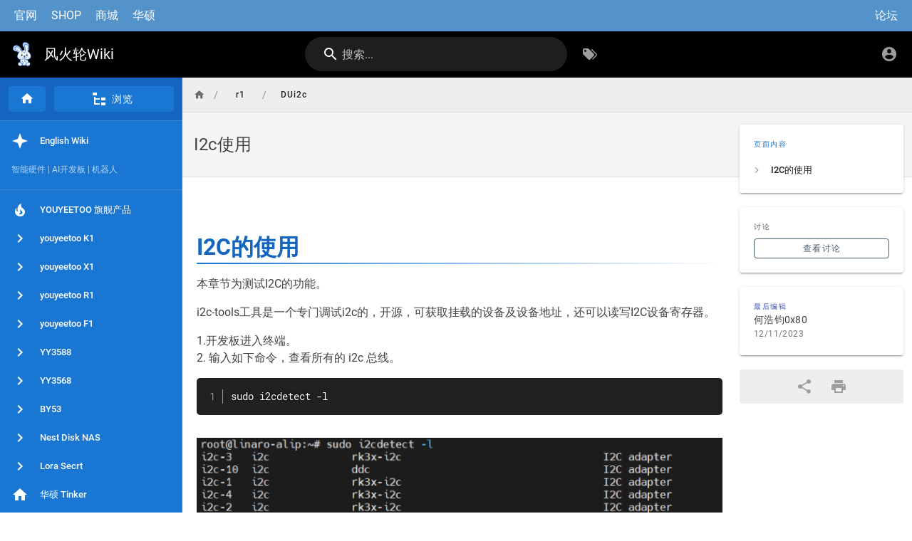

--- FILE ---
content_type: text/html; charset=utf-8
request_url: https://wiki.youyeetoo.cn/zh/r1/DUi2c
body_size: 4600
content:
<!DOCTYPE html><html lang="zh"><head><meta http-equiv="X-UA-Compatible" content="IE=edge"><meta charset="UTF-8"><meta name="viewport" content="user-scalable=yes, width=device-width, initial-scale=1, maximum-scale=5"><meta name="theme-color" content="#1976d2"><meta name="msapplication-TileColor" content="#1976d2"><meta name="msapplication-TileImage" content="/_assets/favicons/mstile-150x150.png"><title>I2c使用 | 风火轮Wiki</title><meta name="description" content=""><meta property="og:title" content="I2c使用"><meta property="og:type" content="website"><meta property="og:description" content=""><meta property="og:image"><meta property="og:url" content="https://wiki.youyeetoo.cn/zh/r1/DUi2c"><meta property="og:site_name" content="风火轮Wiki"><link rel="apple-touch-icon" sizes="180x180" href="/_assets/favicons/apple-touch-icon.png"><link rel="icon" type="image/png" sizes="192x192" href="/_assets/favicons/android-chrome-192x192.png"><link rel="icon" type="image/png" sizes="32x32" href="/_assets/favicons/favicon-32x32.png"><link rel="icon" type="image/png" sizes="16x16" href="/_assets/favicons/favicon-16x16.png"><link rel="mask-icon" href="/_assets/favicons/safari-pinned-tab.svg" color="#1976d2"><link rel="manifest" href="/_assets/manifest.json"><script>var siteConfig = {"title":"风火轮Wiki","theme":"default","darkMode":false,"tocPosition":"right","lang":"zh","rtl":false,"company":"风火轮机器人","contentLicense":"alr","footerOverride":"","logoUrl":"/tuzi800.png"}
var siteLangs = []
</script><link type="text/css" rel="stylesheet" href="/_assets/css/app.812159e8900d2514eb6d.css"><script type="text/javascript" src="/_assets/js/runtime.js?1728723472"></script><script type="text/javascript" src="/_assets/js/app.js?1728723472"></script><!-- Baidu Tongji -->
<script>
  var _hmt = _hmt || [];
  (function() {
    var hm = document.createElement("script");
    hm.src = "https://hm.baidu.com/hm.js?8e83cccec8f8a51875fe92ea009a2424";
    var s = document.getElementsByTagName("script")[0]; 
    s.parentNode.insertBefore(hm, s);
  })();
</script>
<style type="text/css">.v-navigation-drawer{top:109px!important}.nav-header{height:109px!important}.v-main__wrap{margin-top:45px}.custom-menu{padding:10px;background:#5393ca;overflow:hidden}.custom-menu a{display:inline-block;padding:0 10px;font-size:16px;color:#fff!important;text-decoration:none}.forum{float:right}.nav-header{z-index:99!important}.v-main .contents h2{margin:0!important}.v-main .contents h2::before{content:'';display:block;height:50px;visibility:hidden}.v-main .contents h1{margin:0!important}.v-main .contents h1::before{content:'';display:block;height:50px;visibility:hidden}#back-to-top{position:fixed;bottom:20px;right:20px;background-color:#007bff;color:#fff;border:none;border-radius:50%;padding:10px 15px;cursor:pointer;z-index:1000;display:none}#back-to-top:hover{background-color:#0056b3}</style><script>
            var forum = {
                url: 'https://youyeetoo.cn/forum.php',
                name: '论坛'
            }
            
var linsList = [
               {
                    name: '官网',
                    url: 'https://youyeetoo.cn'
                },
                {
                    name: 'SHOP',
                    url: 'https://www.youyeetoo.com'
                },
                {
                    name: '商城',
                    url: 'https://smartfire.taobao.com'
                },
                {
                    name: '华硕',
                    url: 'https://tinkerboard.cn'
                } 

           ]
window.onload = function() {
                var navHeader = document.querySelector('.nav-header');
                var newNav = document.createElement('div');
                newNav.className = 'custom-menu';
                if(navHeader) {
                    var newDom = document.createDocumentFragment()
                    linsList.forEach(function(linkItem) {
                        var aNode = document.createElement('a');
                        aNode.innerHTML = linkItem.name;
                        aNode.href = linkItem.url;
                        newDom.appendChild(aNode)
                    })
                    newNav.appendChild(newDom)
                    var rightLink = document.createElement('a');
                    rightLink.className='forum';
                    rightLink.href = forum.url;
                    rightLink.innerHTML = forum.name;
                    newNav.appendChild(rightLink)
                    navHeader.insertBefore(newNav,navHeader.childNodes[0])
                }
            }

  const backToTopButton = document.createElement('button');
  backToTopButton.innerHTML = '回到顶部';
  backToTopButton.id = 'back-to-top';
  document.body.appendChild(backToTopButton);

  window.addEventListener('scroll', () => {
    if (window.scrollY > 200) {
      backToTopButton.style.display = 'block';
    } else {
      backToTopButton.style.display = 'none';
    }
  });

  backToTopButton.addEventListener('click', () => {
    window.scrollTo({
      top: 0,
      behavior: 'smooth'
    });
  });
        </script>
</head><body><div id="root"><page locale="zh" path="r1/DUi2c" title="I2c使用" description="" :tags="[]" created-at="2023-10-26T06:58:26.396Z" updated-at="2023-12-11T09:56:46.571Z" author-name="何浩钧0x80" :author-id="34" editor="markdown" :is-published="true" toc="W3sidGl0bGUiOiJJMkPnmoTkvb/nlKgiLCJhbmNob3IiOiIjaTJj55qE5L2/55SoIiwiY2hpbGRyZW4iOltdfV0=" :page-id="271" sidebar="[base64]/[base64]" nav-mode="MIXED" comments-enabled effective-permissions="[base64]" edit-shortcuts="[base64]" filename="r1/DUi2c.md"><template slot="contents"><div><h1 class="toc-header" id="i2c的使用"><a href="#i2c的使用" class="toc-anchor">¶</a> I2C的使用</h1>
<p>本章节为测试I2C的功能。</p>
<p>i2c-tools工具是一个专门调试i2c的，开源，可获取挂载的设备及设备地址，还可以读写I2C设备寄存器。</p>
<p>1.开发板进入终端。<br>
2. 输入如下命令，查看所有的 i2c 总线。</p>
<pre v-pre="true" class="prismjs line-numbers"><code class="language-">sudo i2cdetect -l
</code></pre>
<p><img width="800" alt="5e2ee7dd28e71a9db7f41dd48d6e226.png" src="/r1/debianusermanual/i2ctest/5e2ee7dd28e71a9db7f41dd48d6e226.png"></p>
<ol start="3">
<li>查看指定i2c总线支持的功能，这里以 i2c-2 为例，所以 -F 后面接个2</li>
</ol>
<pre v-pre="true" class="prismjs line-numbers"><code class="language-">sudo i2cdetect -F 2
</code></pre>
<p><img width="800" alt="1f57562a71efeb1ff48ca78937bfe94.png" src="/r1/debianusermanual/i2ctest/1f57562a71efeb1ff48ca78937bfe94.png"></p>
<ol start="4">
<li>查看 i2c-5 总线上挂载的设备</li>
</ol>
<pre v-pre="true" class="prismjs line-numbers"><code class="language-">sudo i2cdetect -a -y 2
</code></pre>
<ul>
<li>图中出现UU表示该地址上面有设备并且设备与驱动程序匹配。</li>
<li>图中出现 -- 表示该地址上面没设备</li>
<li>图中出现 数字 表示该地址有设备但设备与驱动程序不匹配<br>
<img width="800" alt="06d1d4408b21f56c3ab81447e39a7ac.png" src="/r1/debianusermanual/i2ctest/06d1d4408b21f56c3ab81447e39a7ac.png"></li>
</ul>
<ol start="5">
<li>读取 i2c 总线上的设备</li>
</ol>
<pre v-pre="true" class="prismjs line-numbers"><code class="language-">sudo i2ctransfer -f -y 2 w0@0x42 r3
</code></pre>
<p><img width="800" alt="3882d3238170acc19a288483cf709a4.png" src="/r1/debianusermanual/i2ctest/3882d3238170acc19a288483cf709a4.png"><br>
6. 写数据到 i2c 总线上的设备</p>
<pre v-pre="true" class="prismjs line-numbers"><code class="language-">sudo i2ctransfer -f -y 2 w0@0x42 0x01
# 写完数据，再输入命令，读取信息，确认写入成功
sudo i2ctransfer -f -y 2 w0@0x42 r3
</code></pre>
</div></template><template slot="comments"><div><comments></comments></div></template></page></div></body></html>

--- FILE ---
content_type: application/javascript; charset=UTF-8
request_url: https://wiki.youyeetoo.cn/_assets/js/runtime.js?1728723472
body_size: 2047
content:
/*! Wiki.js - wiki.js.org - Licensed under AGPL */!function(e){function t(t){for(var o,i,c=t[0],s=t[1],u=t[2],l=t[3]||[],f=0,p=[];f<c.length;f++)i=c[f],Object.prototype.hasOwnProperty.call(n,i)&&n[i]&&p.push(n[i][0]),n[i]=0;for(o in s)Object.prototype.hasOwnProperty.call(s,o)&&(e[o]=s[o]);for(m&&m(t),d.push.apply(d,l);p.length;)p.shift()();return a.push.apply(a,u||[]),r()}function r(){for(var e,t=0;t<a.length;t++){for(var r=a[t],o=!0,i=1;i<r.length;i++){var u=r[i];0!==n[u]&&(o=!1)}o&&(a.splice(t--,1),e=s(s.s=r[0]))}return 0===a.length&&(d.forEach((function(e){if(void 0===n[e]){n[e]=null;var t=document.createElement("link");t.crossOrigin="use-credentials",s.nc&&t.setAttribute("nonce",s.nc),t.rel="prefetch",t.as="script",t.href=c(e),document.head.appendChild(t)}})),d.length=0),e}var o={},i={runtime:0},n={runtime:0},a=[],d=[];function c(e){return s.p+"js/"+({mdi:"mdi",tags:"tags",vendor:"vendor",admin:"admin",comments:"comments",editor:"editor",history:"history",login:"login",profile:"profile",source:"source",theme0:"theme0","ui-extra":"ui-extra","editor-api":"editor-api","editor-asciidoc":"editor-asciidoc","editor-ckeditor":"editor-ckeditor","editor-conflict":"editor-conflict","editor-markdown":"editor-markdown"}[e]||e)+".js?1728723472"}function s(t){if(o[t])return o[t].exports;var r=o[t]={i:t,l:!1,exports:{}};return e[t].call(r.exports,r,r.exports,s),r.l=!0,r.exports}s.e=function(e){var t=[];i[e]?t.push(i[e]):0!==i[e]&&{mdi:1,tags:1,vendor:1,admin:1,comments:1,editor:1,history:1,login:1,profile:1,source:1,theme0:1,"ui-extra":1,"editor-api":1,"editor-asciidoc":1,"editor-ckeditor":1,"editor-conflict":1,"editor-markdown":1}[e]&&t.push(i[e]=new Promise((function(t,r){for(var o="css/"+({mdi:"mdi",tags:"tags",vendor:"vendor",admin:"admin",comments:"comments",editor:"editor",history:"history",login:"login",profile:"profile",source:"source",theme0:"theme0","ui-extra":"ui-extra","editor-api":"editor-api","editor-asciidoc":"editor-asciidoc","editor-ckeditor":"editor-ckeditor","editor-conflict":"editor-conflict","editor-markdown":"editor-markdown"}[e]||e)+"."+{mdi:"ad9d067665721699a5d0",tags:"eac3477f9bc5c6b9c4b7",vendor:"9e8a3867c28956a1720a",admin:"7dd9f5cb5e7e94fef338",comments:"eb2ded1bf10922b4448c",editor:"dec18967e8caf72d08da",history:"97b9ca529a58fec471bb",login:"ec84cd42b23af7420dcf",profile:"a3589a6ab135e4f210a6",source:"2f98b18fe830c82ac836",theme0:"9a8ce73801be8dc783fa","ui-extra":"a1136a4d12ddccf1daba","editor-api":"e0de73903cec3003f237","editor-asciidoc":"3009eaba681d55b8d21b","editor-ckeditor":"330177255028c974bfc9","editor-conflict":"f860346541d91a375138","editor-markdown":"4b51e02c83850bb3292b"}[e]+".css",n=s.p+o,a=document.getElementsByTagName("link"),d=0;d<a.length;d++){var c=(l=a[d]).getAttribute("data-href")||l.getAttribute("href");if("stylesheet"===l.rel&&(c===o||c===n))return t()}var u=document.getElementsByTagName("style");for(d=0;d<u.length;d++){var l;if((c=(l=u[d]).getAttribute("data-href"))===o||c===n)return t()}var f=document.createElement("link");f.rel="stylesheet",f.type="text/css",f.onload=t,f.onerror=function(t){var o=t&&t.target&&t.target.src||n,a=new Error("Loading CSS chunk "+e+" failed.\n("+o+")");a.code="CSS_CHUNK_LOAD_FAILED",a.request=o,delete i[e],f.parentNode.removeChild(f),r(a)},f.href=n,0!==f.href.indexOf(window.location.origin+"/")&&(f.crossOrigin="use-credentials"),document.getElementsByTagName("head")[0].appendChild(f)})).then((function(){i[e]=0})));var r=n[e];if(0!==r)if(r)t.push(r[2]);else{var o=new Promise((function(t,o){r=n[e]=[t,o]}));t.push(r[2]=o);var a,d=document.createElement("script");d.charset="utf-8",d.timeout=120,s.nc&&d.setAttribute("nonce",s.nc),d.src=c(e),0!==d.src.indexOf(window.location.origin+"/")&&(d.crossOrigin="use-credentials");var u=new Error;a=function(t){d.onerror=d.onload=null,clearTimeout(l);var r=n[e];if(0!==r){if(r){var o=t&&("load"===t.type?"missing":t.type),i=t&&t.target&&t.target.src;u.message="Loading chunk "+e+" failed.\n("+o+": "+i+")",u.name="ChunkLoadError",u.type=o,u.request=i,r[1](u)}n[e]=void 0}};var l=setTimeout((function(){a({type:"timeout",target:d})}),12e4);d.onerror=d.onload=a,document.head.appendChild(d)}return Promise.all(t)},s.m=e,s.c=o,s.d=function(e,t,r){s.o(e,t)||Object.defineProperty(e,t,{enumerable:!0,get:r})},s.r=function(e){"undefined"!=typeof Symbol&&Symbol.toStringTag&&Object.defineProperty(e,Symbol.toStringTag,{value:"Module"}),Object.defineProperty(e,"__esModule",{value:!0})},s.t=function(e,t){if(1&t&&(e=s(e)),8&t)return e;if(4&t&&"object"==typeof e&&e&&e.__esModule)return e;var r=Object.create(null);if(s.r(r),Object.defineProperty(r,"default",{enumerable:!0,value:e}),2&t&&"string"!=typeof e)for(var o in e)s.d(r,o,function(t){return e[t]}.bind(null,o));return r},s.n=function(e){var t=e&&e.__esModule?function(){return e.default}:function(){return e};return s.d(t,"a",t),t},s.o=function(e,t){return Object.prototype.hasOwnProperty.call(e,t)},s.p="/_assets/",s.oe=function(e){throw console.error(e),e};var u=this.webpackJsonp=this.webpackJsonp||[],l=u.push.bind(u);u.push=t,u=u.slice();for(var f=0;f<u.length;f++)t(u[f]);var m=l;r()}([]);